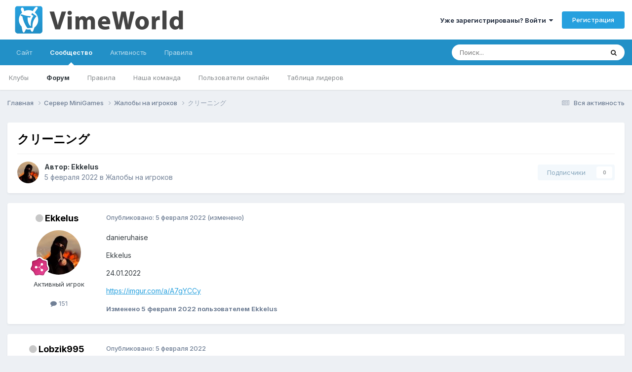

--- FILE ---
content_type: text/html;charset=UTF-8
request_url: https://forum.vimeworld.com/topic/980869-%E3%82%AF%E3%83%AA%E3%83%BC%E3%83%8B%E3%83%B3%E3%82%B0/
body_size: 13998
content:
<!DOCTYPE html><html lang="ru-RU" dir="ltr"><head>
		<meta charset="utf-8"/>
        
		<title>クリーニング - Жалобы на игроков - VimeWorld - Форум</title>
		
			<!-- Google tag (gtag.js) -->
<script async="" src="https://www.googletagmanager.com/gtag/js?id=G-BD7LRX2NR1"></script>
<script>
  window.dataLayer = window.dataLayer || [];
  function gtag(){dataLayer.push(arguments);}
  gtag('js', new Date());

  gtag('config', 'G-BD7LRX2NR1');
</script>
		
		
		
		

	<meta name="viewport" content="width=device-width, initial-scale=1"/>


	
	


	<meta name="twitter:card" content="summary"/>




	
		
			
				<meta property="og:title" content="クリーニング"/>
			
		
	

	
		
			
				<meta property="og:type" content="website"/>
			
		
	

	
		
			
				<meta property="og:url" content="https://forum.vimeworld.com/topic/980869-%E3%82%AF%E3%83%AA%E3%83%BC%E3%83%8B%E3%83%B3%E3%82%B0/"/>
			
		
	

	
		
			
				<meta name="description" content="danieruhaise Ekkelus 24.01.2022 https://imgur.com/a/A7gYCCy"/>
			
		
	

	
		
			
				<meta property="og:description" content="danieruhaise Ekkelus 24.01.2022 https://imgur.com/a/A7gYCCy"/>
			
		
	

	
		
			
				<meta property="og:updated_time" content="2022-02-05T01:23:17Z"/>
			
		
	

	
		
			
				<meta property="og:site_name" content="VimeWorld - Форум"/>
			
		
	

	
		
			
				<meta property="og:locale" content="ru_RU"/>
			
		
	


	
		<link rel="canonical" href="https://forum.vimeworld.com/topic/980869-%E3%82%AF%E3%83%AA%E3%83%BC%E3%83%8B%E3%83%B3%E3%82%B0/"/>
	





<link rel="manifest" href="https://forum.vimeworld.com/manifest.webmanifest/"/>
<meta name="msapplication-config" content="https://forum.vimeworld.com/browserconfig.xml/"/>
<meta name="msapplication-starturl" content="/"/>
<meta name="application-name" content="VimeWorld - Форум"/>
<meta name="apple-mobile-web-app-title" content="VimeWorld - Форум"/>

	<meta name="theme-color" content="#ffffff"/>






	

	
		
			<link rel="icon" sizes="36x36" href="https://forum.vimeworld.com/uploads/monthly_2021_03/android-chrome-36x36.png?v=1710692296"/>
		
	

	
		
			<link rel="icon" sizes="48x48" href="https://forum.vimeworld.com/uploads/monthly_2021_03/android-chrome-48x48.png?v=1710692296"/>
		
	

	
		
			<link rel="icon" sizes="72x72" href="https://forum.vimeworld.com/uploads/monthly_2021_03/android-chrome-72x72.png?v=1710692296"/>
		
	

	
		
			<link rel="icon" sizes="96x96" href="https://forum.vimeworld.com/uploads/monthly_2021_03/android-chrome-96x96.png?v=1710692296"/>
		
	

	
		
			<link rel="icon" sizes="144x144" href="https://forum.vimeworld.com/uploads/monthly_2021_03/android-chrome-144x144.png?v=1710692296"/>
		
	

	
		
			<link rel="icon" sizes="192x192" href="https://forum.vimeworld.com/uploads/monthly_2021_03/android-chrome-192x192.png?v=1710692296"/>
		
	

	
		
			<link rel="icon" sizes="256x256" href="https://forum.vimeworld.com/uploads/monthly_2021_03/android-chrome-256x256.png?v=1710692296"/>
		
	

	
		
			<link rel="icon" sizes="384x384" href="https://forum.vimeworld.com/uploads/monthly_2021_03/android-chrome-384x384.png?v=1710692296"/>
		
	

	
		
			<link rel="icon" sizes="512x512" href="https://forum.vimeworld.com/uploads/monthly_2021_03/android-chrome-512x512.png?v=1710692296"/>
		
	

	
		
			<meta name="msapplication-square70x70logo" content="https://forum.vimeworld.com/uploads/monthly_2021_03/msapplication-square70x70logo.png?v=1710692296"/>
		
	

	
		
			<meta name="msapplication-TileImage" content="https://forum.vimeworld.com/uploads/monthly_2021_03/msapplication-TileImage.png?v=1710692296"/>
		
	

	
		
			<meta name="msapplication-square150x150logo" content="https://forum.vimeworld.com/uploads/monthly_2021_03/msapplication-square150x150logo.png?v=1710692296"/>
		
	

	
		
			<meta name="msapplication-wide310x150logo" content="https://forum.vimeworld.com/uploads/monthly_2021_03/msapplication-wide310x150logo.png?v=1710692296"/>
		
	

	
		
			<meta name="msapplication-square310x310logo" content="https://forum.vimeworld.com/uploads/monthly_2021_03/msapplication-square310x310logo.png?v=1710692296"/>
		
	

	
		
			
				<link rel="apple-touch-icon" href="https://forum.vimeworld.com/uploads/monthly_2021_03/apple-touch-icon-57x57.png?v=1710692296"/>
			
		
	

	
		
			
				<link rel="apple-touch-icon" sizes="60x60" href="https://forum.vimeworld.com/uploads/monthly_2021_03/apple-touch-icon-60x60.png?v=1710692296"/>
			
		
	

	
		
			
				<link rel="apple-touch-icon" sizes="72x72" href="https://forum.vimeworld.com/uploads/monthly_2021_03/apple-touch-icon-72x72.png?v=1710692296"/>
			
		
	

	
		
			
				<link rel="apple-touch-icon" sizes="76x76" href="https://forum.vimeworld.com/uploads/monthly_2021_03/apple-touch-icon-76x76.png?v=1710692296"/>
			
		
	

	
		
			
				<link rel="apple-touch-icon" sizes="114x114" href="https://forum.vimeworld.com/uploads/monthly_2021_03/apple-touch-icon-114x114.png?v=1710692296"/>
			
		
	

	
		
			
				<link rel="apple-touch-icon" sizes="120x120" href="https://forum.vimeworld.com/uploads/monthly_2021_03/apple-touch-icon-120x120.png?v=1710692296"/>
			
		
	

	
		
			
				<link rel="apple-touch-icon" sizes="144x144" href="https://forum.vimeworld.com/uploads/monthly_2021_03/apple-touch-icon-144x144.png?v=1710692296"/>
			
		
	

	
		
			
				<link rel="apple-touch-icon" sizes="152x152" href="https://forum.vimeworld.com/uploads/monthly_2021_03/apple-touch-icon-152x152.png?v=1710692296"/>
			
		
	

	
		
			
				<link rel="apple-touch-icon" sizes="180x180" href="https://forum.vimeworld.com/uploads/monthly_2021_03/apple-touch-icon-180x180.png?v=1710692296"/>
			
		
	





<link rel="preload" href="//forum.vimeworld.com/applications/core/interface/font/fontawesome-webfont.woff2?v=4.7.0" as="font" crossorigin="anonymous"/>
		


	<link rel="preconnect" href="https://fonts.googleapis.com"/>
	<link rel="preconnect" href="https://fonts.gstatic.com" crossorigin=""/>
	
		<link href="https://fonts.googleapis.com/css2?family=Inter:wght@300;400;500;600;700&amp;display=swap" rel="stylesheet"/>
	



	<link rel="stylesheet" href="https://forum.vimeworld.com/uploads/css_built_2/341e4a57816af3ba440d891ca87450ff_framework.css?v=57fe406b9e1760165131" media="all"/>

	<link rel="stylesheet" href="https://forum.vimeworld.com/uploads/css_built_2/05e81b71abe4f22d6eb8d1a929494829_responsive.css?v=57fe406b9e1760165131" media="all"/>

	<link rel="stylesheet" href="https://forum.vimeworld.com/uploads/css_built_2/20446cf2d164adcc029377cb04d43d17_flags.css?v=57fe406b9e1760165131" media="all"/>

	<link rel="stylesheet" href="https://forum.vimeworld.com/uploads/css_built_2/90eb5adf50a8c640f633d47fd7eb1778_core.css?v=57fe406b9e1760165131" media="all"/>

	<link rel="stylesheet" href="https://forum.vimeworld.com/uploads/css_built_2/5a0da001ccc2200dc5625c3f3934497d_core_responsive.css?v=57fe406b9e1760165131" media="all"/>

	<link rel="stylesheet" href="https://forum.vimeworld.com/uploads/css_built_2/62e269ced0fdab7e30e026f1d30ae516_forums.css?v=57fe406b9e1760165131" media="all"/>

	<link rel="stylesheet" href="https://forum.vimeworld.com/uploads/css_built_2/76e62c573090645fb99a15a363d8620e_forums_responsive.css?v=57fe406b9e1760165131" media="all"/>

	<link rel="stylesheet" href="https://forum.vimeworld.com/uploads/css_built_2/ebdea0c6a7dab6d37900b9190d3ac77b_topics.css?v=57fe406b9e1760165131" media="all"/>





<link rel="stylesheet" href="https://forum.vimeworld.com/uploads/css_built_2/258adbb6e4f3e83cd3b355f84e3fa002_custom.css?v=57fe406b9e1760165131" media="all"/>




		

	
	<script type="text/javascript">
		var ipsDebug = false;		
	
		var CKEDITOR_BASEPATH = '//forum.vimeworld.com/applications/core/interface/ckeditor/ckeditor/';
	
		var ipsSettings = {
			
			
			cookie_path: "/",
			
			cookie_prefix: "ips4_",
			
			
			cookie_ssl: true,
			
            essential_cookies: ["oauth_authorize","member_id","login_key","clearAutosave","lastSearch","device_key","IPSSessionFront","loggedIn","noCache","hasJS","cookie_consent","cookie_consent_optional","language","forumpass_*"],
			upload_imgURL: "",
			message_imgURL: "",
			notification_imgURL: "",
			baseURL: "//forum.vimeworld.com/",
			jsURL: "//forum.vimeworld.com/applications/core/interface/js/js.php",
			csrfKey: "e4620ff921ca29f29c8600acff735701",
			antiCache: "57fe406b9e1760165131",
			jsAntiCache: "57fe406b9e1752876940",
			disableNotificationSounds: true,
			useCompiledFiles: true,
			links_external: true,
			memberID: 0,
			lazyLoadEnabled: true,
			blankImg: "//forum.vimeworld.com/applications/core/interface/js/spacer.png",
			googleAnalyticsEnabled: true,
			matomoEnabled: false,
			viewProfiles: true,
			mapProvider: 'none',
			mapApiKey: '',
			pushPublicKey: "BNBj1fowCIm_Q6-qFGjDYJDEWoZqa7pn27hvyRjx8iEzaAR06oKTnm252uatLpmjPjoHZpF4_36lBEEXLaHh51M",
			relativeDates: true
		};
		
		
		
		
			ipsSettings['maxImageDimensions'] = {
				width: 1920,
				height: 1080
			};
		
		
	</script>





<script type="text/javascript" src="https://forum.vimeworld.com/uploads/javascript_global/root_library.js?v=57fe406b9e1752876940" data-ips=""></script>


<script type="text/javascript" src="https://forum.vimeworld.com/uploads/javascript_global/root_js_lang_3.js?v=57fe406b9e1752876940" data-ips=""></script>


<script type="text/javascript" src="https://forum.vimeworld.com/uploads/javascript_global/root_framework.js?v=57fe406b9e1752876940" data-ips=""></script>


<script type="text/javascript" src="https://forum.vimeworld.com/uploads/javascript_core/global_global_core.js?v=57fe406b9e1752876940" data-ips=""></script>


<script type="text/javascript" src="https://forum.vimeworld.com/uploads/javascript_global/root_front.js?v=57fe406b9e1752876940" data-ips=""></script>


<script type="text/javascript" src="https://forum.vimeworld.com/uploads/javascript_core/front_front_core.js?v=57fe406b9e1752876940" data-ips=""></script>


<script type="text/javascript" src="https://forum.vimeworld.com/uploads/javascript_forums/front_front_topic.js?v=57fe406b9e1752876940" data-ips=""></script>


<script type="text/javascript" src="https://forum.vimeworld.com/uploads/javascript_global/root_map.js?v=57fe406b9e1752876940" data-ips=""></script>



	<script type="text/javascript">
		
			ips.setSetting( 'date_format', jQuery.parseJSON('"dd.mm.yy"') );
		
			ips.setSetting( 'date_first_day', jQuery.parseJSON('0') );
		
			ips.setSetting( 'ipb_url_filter_option', jQuery.parseJSON('"none"') );
		
			ips.setSetting( 'url_filter_any_action', jQuery.parseJSON('"allow"') );
		
			ips.setSetting( 'bypass_profanity', jQuery.parseJSON('0') );
		
			ips.setSetting( 'emoji_style', jQuery.parseJSON('"twemoji"') );
		
			ips.setSetting( 'emoji_shortcodes', jQuery.parseJSON('true') );
		
			ips.setSetting( 'emoji_ascii', jQuery.parseJSON('false') );
		
			ips.setSetting( 'emoji_cache', jQuery.parseJSON('1680705032') );
		
			ips.setSetting( 'image_jpg_quality', jQuery.parseJSON('90') );
		
			ips.setSetting( 'cloud2', jQuery.parseJSON('false') );
		
			ips.setSetting( 'isAnonymous', jQuery.parseJSON('false') );
		
		
        
    </script>



<script type="application/ld+json">
{
    "name": "\u30af\u30ea\u30fc\u30cb\u30f3\u30b0",
    "headline": "\u30af\u30ea\u30fc\u30cb\u30f3\u30b0",
    "text": "danieruhaise\n \n\n\n\tEkkelus\n \n\n\n\t24.01.2022\n \n\n\n\thttps://imgur.com/a/A7gYCCy\n \n",
    "dateCreated": "2022-02-05T00:26:41+0000",
    "datePublished": "2022-02-05T00:26:41+0000",
    "dateModified": "2022-02-05T01:23:17+0000",
    "image": "https://forum.vimeworld.com/uploads/profile/photo-thumb-175268.jpg",
    "author": {
        "@type": "Person",
        "name": "Ekkelus",
        "image": "https://forum.vimeworld.com/uploads/profile/photo-thumb-175268.jpg",
        "url": "https://forum.vimeworld.com/profile/175268-ekkelus/"
    },
    "interactionStatistic": [
        {
            "@type": "InteractionCounter",
            "interactionType": "http://schema.org/ViewAction",
            "userInteractionCount": 82
        },
        {
            "@type": "InteractionCounter",
            "interactionType": "http://schema.org/CommentAction",
            "userInteractionCount": 1
        },
        {
            "@type": "InteractionCounter",
            "interactionType": "http://schema.org/FollowAction",
            "userInteractionCount": 0
        }
    ],
    "@context": "http://schema.org",
    "@type": "DiscussionForumPosting",
    "@id": "https://forum.vimeworld.com/topic/980869-%E3%82%AF%E3%83%AA%E3%83%BC%E3%83%8B%E3%83%B3%E3%82%B0/",
    "isPartOf": {
        "@id": "https://forum.vimeworld.com/#website"
    },
    "publisher": {
        "@id": "https://forum.vimeworld.com/#organization",
        "member": {
            "@type": "Person",
            "name": "Ekkelus",
            "image": "https://forum.vimeworld.com/uploads/profile/photo-thumb-175268.jpg",
            "url": "https://forum.vimeworld.com/profile/175268-ekkelus/"
        }
    },
    "url": "https://forum.vimeworld.com/topic/980869-%E3%82%AF%E3%83%AA%E3%83%BC%E3%83%8B%E3%83%B3%E3%82%B0/",
    "discussionUrl": "https://forum.vimeworld.com/topic/980869-%E3%82%AF%E3%83%AA%E3%83%BC%E3%83%8B%E3%83%B3%E3%82%B0/",
    "mainEntityOfPage": {
        "@type": "WebPage",
        "@id": "https://forum.vimeworld.com/topic/980869-%E3%82%AF%E3%83%AA%E3%83%BC%E3%83%8B%E3%83%B3%E3%82%B0/"
    },
    "pageStart": 1,
    "pageEnd": 1,
    "comment": [
        {
            "@type": "Comment",
            "@id": "https://forum.vimeworld.com/topic/980869-%E3%82%AF%E3%83%AA%E3%83%BC%E3%83%8B%E3%83%B3%E3%82%B0/#comment-5370044",
            "url": "https://forum.vimeworld.com/topic/980869-%E3%82%AF%E3%83%AA%E3%83%BC%E3%83%8B%E3%83%B3%E3%82%B0/#comment-5370044",
            "author": {
                "@type": "Person",
                "name": "Lobzik995",
                "image": "https://forum.vimeworld.com/uploads/monthly_2022_01/4yI39eKYRKk.thumb.jpg.ec84b8ff8bd9851913c1c5b93a14f6fe.jpg",
                "url": "https://forum.vimeworld.com/profile/211609-lobzik995/"
            },
            "dateCreated": "2022-02-05T01:23:17+0000",
            "text": "\u041c\u0435\u0440\u044b \u043f\u0440\u0438\u043d\u044f\u0442\u044b.\n \n",
            "upvoteCount": 0
        }
    ]
}	
</script>

<script type="application/ld+json">
{
    "@context": "http://www.schema.org",
    "publisher": "https://forum.vimeworld.com/#organization",
    "@type": "WebSite",
    "@id": "https://forum.vimeworld.com/#website",
    "mainEntityOfPage": "https://forum.vimeworld.com/",
    "name": "VimeWorld - \u0424\u043e\u0440\u0443\u043c",
    "url": "https://forum.vimeworld.com/",
    "potentialAction": {
        "type": "SearchAction",
        "query-input": "required name=query",
        "target": "https://forum.vimeworld.com/search/?q={query}"
    },
    "inLanguage": [
        {
            "@type": "Language",
            "name": "English (USA)",
            "alternateName": "en-US"
        },
        {
            "@type": "Language",
            "name": "\u0420\u0443\u0441\u0441\u043a\u0438\u0439 (RU)",
            "alternateName": "ru-RU"
        }
    ]
}	
</script>

<script type="application/ld+json">
{
    "@context": "http://www.schema.org",
    "@type": "Organization",
    "@id": "https://vimeworld.com#organization",
    "mainEntityOfPage": "https://vimeworld.com",
    "name": "VimeWorld",
    "url": "https://vimeworld.com",
    "logo": {
        "@type": "ImageObject",
        "@id": "https://forum.vimeworld.com/#logo",
        "url": "https://forum.vimeworld.com/uploads/monthly_2021_03/forum-logo.png.2f45b2c5c2df8697a3e214772e3f959d.png"
    },
    "sameAs": [
        "https://vk.com/vimeworld",
        "https://www.youtube.com/channel/UCnawryorwsgNfinmy2T8O2Q",
        "https://github.com/VimeWorld"
    ]
}	
</script>

<script type="application/ld+json">
{
    "@context": "http://schema.org",
    "@type": "BreadcrumbList",
    "itemListElement": [
        {
            "@type": "ListItem",
            "position": 1,
            "item": {
                "name": "Сервер MiniGames",
                "@id": "https://forum.vimeworld.com/forum/39-%D1%81%D0%B5%D1%80%D0%B2%D0%B5%D1%80-minigames/"
            }
        },
        {
            "@type": "ListItem",
            "position": 2,
            "item": {
                "name": "Жалобы на игроков",
                "@id": "https://forum.vimeworld.com/forum/41-%D0%B6%D0%B0%D0%BB%D0%BE%D0%B1%D1%8B-%D0%BD%D0%B0-%D0%B8%D0%B3%D1%80%D0%BE%D0%BA%D0%BE%D0%B2/"
            }
        },
        {
            "@type": "ListItem",
            "position": 3,
            "item": {
                "name": "\u30af\u30ea\u30fc\u30cb\u30f3\u30b0"
            }
        }
    ]
}	
</script>

<script type="application/ld+json">
{
    "@context": "http://schema.org",
    "@type": "ContactPage",
    "url": "https://forum.vimeworld.com/contact/"
}	
</script>



<script type="text/javascript">
    (() => {
        let gqlKeys = [];
        for (let [k, v] of Object.entries(gqlKeys)) {
            ips.setGraphQlData(k, v);
        }
    })();
</script>
		

	
	<link rel="shortcut icon" href="https://forum.vimeworld.com/uploads/monthly_2021_03/favicon.png" type="image/png"/>

	</head>
	<body class="ipsApp ipsApp_front ipsJS_none ipsClearfix" data-controller="core.front.core.app" data-message="" data-pageapp="forums" data-pagelocation="front" data-pagemodule="forums" data-pagecontroller="topic" data-pageid="980869">
		
        

        

		<a href="#ipsLayout_mainArea" class="ipsHide" title="Перейти к основной публикации" accesskey="m">Перейти к публикации</a>
		





		<div id="ipsLayout_header" class="ipsClearfix">
			<header>
				<div class="ipsLayout_container">
					


<a href="https://forum.vimeworld.com/" id="elLogo" accesskey="1"><img src="https://forum.vimeworld.com/uploads/monthly_2021_03/forum-logo.png.2f45b2c5c2df8697a3e214772e3f959d.png" alt="VimeWorld - Форум"/></a>

					
						

	<ul id="elUserNav" class="ipsList_inline cSignedOut ipsResponsive_showDesktop">
		
        
		
        
        
            
            <li id="elSignInLink">
                <a href="https://forum.vimeworld.com/login/" data-ipsmenu-closeonclick="false" data-ipsmenu="" id="elUserSignIn">
                    Уже зарегистрированы? Войти  <i class="fa fa-caret-down"></i>
                </a>
                
<div id="elUserSignIn_menu" class="ipsMenu ipsMenu_auto ipsHide">
	<form accept-charset="utf-8" method="post" action="https://forum.vimeworld.com/login/">
		<input type="hidden" name="csrfKey" value="e4620ff921ca29f29c8600acff735701"/>
		<input type="hidden" name="ref" value="aHR0cHM6Ly9mb3J1bS52aW1ld29ybGQuY29tL3RvcGljLzk4MDg2OS0lRTMlODIlQUYlRTMlODMlQUElRTMlODMlQkMlRTMlODMlOEIlRTMlODMlQjMlRTMlODIlQjAv"/>
		<div data-role="loginForm">
			
			
			
				
<div class="ipsPad ipsForm ipsForm_vertical">
	<h4 class="ipsType_sectionHead">Войти</h4>
	<br/><br/>
	<ul class="ipsList_reset">
		<li class="ipsFieldRow ipsFieldRow_noLabel ipsFieldRow_fullWidth">
			
			
				<input type="text" placeholder="Имя пользователя или email-адрес" name="auth" autocomplete="email"/>
			
		</li>
		<li class="ipsFieldRow ipsFieldRow_noLabel ipsFieldRow_fullWidth">
			<input type="password" placeholder="Пароль" name="password" autocomplete="current-password"/>
		</li>
		<li class="ipsFieldRow ipsFieldRow_checkbox ipsClearfix">
			<span class="ipsCustomInput">
				<input type="checkbox" name="remember_me" id="remember_me_checkbox" value="1" checked="" aria-checked="true"/>
				<span></span>
			</span>
			<div class="ipsFieldRow_content">
				<label class="ipsFieldRow_label" for="remember_me_checkbox">Запомнить меня</label>
				<span class="ipsFieldRow_desc">Не рекомендуется на общедоступных компьютерах</span>
			</div>
		</li>
		<li class="ipsFieldRow ipsFieldRow_fullWidth">
			<button type="submit" name="_processLogin" value="usernamepassword" class="ipsButton ipsButton_primary ipsButton_small" id="elSignIn_submit">Войти</button>
			
				<p class="ipsType_right ipsType_small">
					
						<a href="https://forum.vimeworld.com/lostpassword/" data-ipsdialog="" data-ipsdialog-title="Забыли пароль?">
					
					Забыли пароль?</a>
				</p>
			
		</li>
	</ul>
</div>
			
		</div>
	</form>
</div>
            </li>
            
        
		
			<li>
				
					<a href="https://forum.vimeworld.com/register/" data-ipsdialog="" data-ipsdialog-size="narrow" data-ipsdialog-title="Регистрация" id="elRegisterButton" class="ipsButton ipsButton_normal ipsButton_primary">Регистрация</a>
				
			</li>
		
	</ul>

						
<ul class="ipsMobileHamburger ipsList_reset ipsResponsive_hideDesktop">
	<li data-ipsdrawer="" data-ipsdrawer-drawerelem="#elMobileDrawer">
		<a href="#">
			
			
				
			
			
			
			<i class="fa fa-navicon"></i>
		</a>
	</li>
</ul>
					
				</div>
			</header>
			

	<nav data-controller="core.front.core.navBar" class=" ipsResponsive_showDesktop">
		<div class="ipsNavBar_primary ipsLayout_container ">
			<ul data-role="primaryNavBar" class="ipsClearfix">
				


	
		
		
		<li id="elNavSecondary_16" data-role="navBarItem" data-navapp="core" data-navext="CustomItem">
			
			
				<a href="https://vimeworld.com" data-navitem-id="16">
					Сайт<span class="ipsNavBar_active__identifier"></span>
				</a>
			
			
		</li>
	
	

	
		
		
			
		
		<li class="ipsNavBar_active" data-active="" id="elNavSecondary_1" data-role="navBarItem" data-navapp="core" data-navext="CustomItem">
			
			
				<a href="https://forum.vimeworld.com" data-navitem-id="1" data-navdefault="">
					Сообщество<span class="ipsNavBar_active__identifier"></span>
				</a>
			
			
				<ul class="ipsNavBar_secondary " data-role="secondaryNavBar">
					


	
		
		
		<li id="elNavSecondary_3" data-role="navBarItem" data-navapp="core" data-navext="Clubs">
			
			
				<a href="https://forum.vimeworld.com/clubs/" data-navitem-id="3">
					Клубы<span class="ipsNavBar_active__identifier"></span>
				</a>
			
			
		</li>
	
	

	
		
		
			
		
		<li class="ipsNavBar_active" data-active="" id="elNavSecondary_10" data-role="navBarItem" data-navapp="forums" data-navext="Forums">
			
			
				<a href="https://forum.vimeworld.com" data-navitem-id="10" data-navdefault="">
					Форум<span class="ipsNavBar_active__identifier"></span>
				</a>
			
			
		</li>
	
	

	
		
		
		<li id="elNavSecondary_11" data-role="navBarItem" data-navapp="core" data-navext="Guidelines">
			
			
				<a href="https://vime.one/rules" data-navitem-id="11">
					Правила<span class="ipsNavBar_active__identifier"></span>
				</a>
			
			
		</li>
	
	

	
		
		
		<li id="elNavSecondary_12" data-role="navBarItem" data-navapp="core" data-navext="StaffDirectory">
			
			
				<a href="https://forum.vimeworld.com/staff/" data-navitem-id="12">
					Наша команда<span class="ipsNavBar_active__identifier"></span>
				</a>
			
			
		</li>
	
	

	
		
		
		<li id="elNavSecondary_13" data-role="navBarItem" data-navapp="core" data-navext="OnlineUsers">
			
			
				<a href="https://forum.vimeworld.com/online/" data-navitem-id="13">
					Пользователи онлайн<span class="ipsNavBar_active__identifier"></span>
				</a>
			
			
		</li>
	
	

	
		
		
		<li id="elNavSecondary_14" data-role="navBarItem" data-navapp="core" data-navext="Leaderboard">
			
			
				<a href="https://forum.vimeworld.com/leaderboard/" data-navitem-id="14">
					Таблица лидеров<span class="ipsNavBar_active__identifier"></span>
				</a>
			
			
		</li>
	
	

					<li class="ipsHide" id="elNavigationMore_1" data-role="navMore">
						<a href="#" data-ipsmenu="" data-ipsmenu-appendto="#elNavigationMore_1" id="elNavigationMore_1_dropdown">Больше <i class="fa fa-caret-down"></i></a>
						<ul class="ipsHide ipsMenu ipsMenu_auto" id="elNavigationMore_1_dropdown_menu" data-role="moreDropdown"></ul>
					</li>
				</ul>
			
		</li>
	
	

	
		
		
		<li id="elNavSecondary_2" data-role="navBarItem" data-navapp="core" data-navext="CustomItem">
			
			
				<a href="https://forum.vimeworld.com/discover/" data-navitem-id="2">
					Активность<span class="ipsNavBar_active__identifier"></span>
				</a>
			
			
				<ul class="ipsNavBar_secondary ipsHide" data-role="secondaryNavBar">
					


	
		
		
		<li id="elNavSecondary_4" data-role="navBarItem" data-navapp="core" data-navext="AllActivity">
			
			
				<a href="https://forum.vimeworld.com/discover/" data-navitem-id="4">
					Вся активность<span class="ipsNavBar_active__identifier"></span>
				</a>
			
			
		</li>
	
	

	
	

	
	

	
	

	
		
		
		<li id="elNavSecondary_8" data-role="navBarItem" data-navapp="core" data-navext="Search">
			
			
				<a href="https://forum.vimeworld.com/search/" data-navitem-id="8">
					Поиск<span class="ipsNavBar_active__identifier"></span>
				</a>
			
			
		</li>
	
	

	
	

					<li class="ipsHide" id="elNavigationMore_2" data-role="navMore">
						<a href="#" data-ipsmenu="" data-ipsmenu-appendto="#elNavigationMore_2" id="elNavigationMore_2_dropdown">Больше <i class="fa fa-caret-down"></i></a>
						<ul class="ipsHide ipsMenu ipsMenu_auto" id="elNavigationMore_2_dropdown_menu" data-role="moreDropdown"></ul>
					</li>
				</ul>
			
		</li>
	
	

	
		
		
		<li id="elNavSecondary_17" data-role="navBarItem" data-navapp="core" data-navext="CustomItem">
			
			
				<a href="https://vime.one/rules" data-navitem-id="17">
					Правила<span class="ipsNavBar_active__identifier"></span>
				</a>
			
			
		</li>
	
	

				<li class="ipsHide" id="elNavigationMore" data-role="navMore">
					<a href="#" data-ipsmenu="" data-ipsmenu-appendto="#elNavigationMore" id="elNavigationMore_dropdown">Больше</a>
					<ul class="ipsNavBar_secondary ipsHide" data-role="secondaryNavBar">
						<li class="ipsHide" id="elNavigationMore_more" data-role="navMore">
							<a href="#" data-ipsmenu="" data-ipsmenu-appendto="#elNavigationMore_more" id="elNavigationMore_more_dropdown">Больше <i class="fa fa-caret-down"></i></a>
							<ul class="ipsHide ipsMenu ipsMenu_auto" id="elNavigationMore_more_dropdown_menu" data-role="moreDropdown"></ul>
						</li>
					</ul>
				</li>
			</ul>
			

	<div id="elSearchWrapper">
		<div id="elSearch" data-controller="core.front.core.quickSearch">
			<form accept-charset="utf-8" action="//forum.vimeworld.com/search/?do=quicksearch" method="post">
                <input type="search" id="elSearchField" placeholder="Поиск..." name="q" autocomplete="off" aria-label="Поиск"/>
                <details class="cSearchFilter">
                    <summary class="cSearchFilter__text"></summary>
                    <ul class="cSearchFilter__menu">
                        
                        <li><label><input type="radio" name="type" value="all"/><span class="cSearchFilter__menuText">Везде</span></label></li>
                        
                            
                                <li><label><input type="radio" name="type" value="contextual_{&#34;type&#34;:&#34;forums_topic&#34;,&#34;nodes&#34;:41}" checked=""/><span class="cSearchFilter__menuText">В этом разделе</span></label></li>
                            
                                <li><label><input type="radio" name="type" value="contextual_{&#34;type&#34;:&#34;forums_topic&#34;,&#34;item&#34;:980869}" checked=""/><span class="cSearchFilter__menuText">В этой теме</span></label></li>
                            
                        
                        
                            <li><label><input type="radio" name="type" value="core_statuses_status"/><span class="cSearchFilter__menuText">Статусы</span></label></li>
                        
                            <li><label><input type="radio" name="type" value="forums_topic"/><span class="cSearchFilter__menuText">Темы</span></label></li>
                        
                            <li><label><input type="radio" name="type" value="core_members"/><span class="cSearchFilter__menuText">Пользователи</span></label></li>
                        
                    </ul>
                </details>
				<button class="cSearchSubmit" type="submit" aria-label="Поиск"><i class="fa fa-search"></i></button>
			</form>
		</div>
	</div>

		</div>
	</nav>

			
<ul id="elMobileNav" class="ipsResponsive_hideDesktop" data-controller="core.front.core.mobileNav">
	
		
			
			
				
				
			
				
					<li id="elMobileBreadcrumb">
						<a href="https://forum.vimeworld.com/forum/41-%D0%B6%D0%B0%D0%BB%D0%BE%D0%B1%D1%8B-%D0%BD%D0%B0-%D0%B8%D0%B3%D1%80%D0%BE%D0%BA%D0%BE%D0%B2/">
							<span>Жалобы на игроков</span>
						</a>
					</li>
				
				
			
				
				
			
		
	
	
	
	<li>
		<a data-action="defaultStream" href="https://forum.vimeworld.com/discover/"><i class="fa fa-newspaper-o" aria-hidden="true"></i></a>
	</li>

	

	
		<li class="ipsJS_show">
			<a href="https://forum.vimeworld.com/search/"><i class="fa fa-search"></i></a>
		</li>
	
</ul>
		</div>
		<main id="ipsLayout_body" class="ipsLayout_container">
			<div id="ipsLayout_contentArea">
				<div id="ipsLayout_contentWrapper">
					
<nav class="ipsBreadcrumb ipsBreadcrumb_top ipsFaded_withHover">
	

	<ul class="ipsList_inline ipsPos_right">
		
		<li>
			<a data-action="defaultStream" class="ipsType_light " href="https://forum.vimeworld.com/discover/"><i class="fa fa-newspaper-o" aria-hidden="true"></i> <span>Вся активность</span></a>
		</li>
		
	</ul>

	<ul data-role="breadcrumbList">
		<li>
			<a title="Главная" href="https://forum.vimeworld.com/">
				<span>Главная <i class="fa fa-angle-right"></i></span>
			</a>
		</li>
		
		
			<li>
				
					<a href="https://forum.vimeworld.com/forum/39-%D1%81%D0%B5%D1%80%D0%B2%D0%B5%D1%80-minigames/">
						<span>Сервер MiniGames <i class="fa fa-angle-right" aria-hidden="true"></i></span>
					</a>
				
			</li>
		
			<li>
				
					<a href="https://forum.vimeworld.com/forum/41-%D0%B6%D0%B0%D0%BB%D0%BE%D0%B1%D1%8B-%D0%BD%D0%B0-%D0%B8%D0%B3%D1%80%D0%BE%D0%BA%D0%BE%D0%B2/">
						<span>Жалобы на игроков <i class="fa fa-angle-right" aria-hidden="true"></i></span>
					</a>
				
			</li>
		
			<li>
				
					クリーニング
				
			</li>
		
	</ul>
</nav>
					
					<div id="ipsLayout_mainArea">
						
						
						
						

	




						



<div class="ipsPageHeader ipsResponsive_pull ipsBox ipsPadding sm:ipsPadding:half ipsMargin_bottom">
		
	
	<div class="ipsFlex ipsFlex-ai:center ipsFlex-fw:wrap ipsGap:4">
		<div class="ipsFlex-flex:11">
			<h1 class="ipsType_pageTitle ipsContained_container">
				

				
				
					<span class="ipsType_break ipsContained">
						<span>クリーニング</span>
					</span>
				
			</h1>
			
			
		</div>
		
	</div>
	<hr class="ipsHr"/>
	<div class="ipsPageHeader__meta ipsFlex ipsFlex-jc:between ipsFlex-ai:center ipsFlex-fw:wrap ipsGap:3">
		<div class="ipsFlex-flex:11">
			<div class="ipsPhotoPanel ipsPhotoPanel_mini ipsPhotoPanel_notPhone ipsClearfix">
				


	<a href="https://forum.vimeworld.com/profile/175268-ekkelus/" rel="nofollow" data-ipshover="" data-ipshover-width="370" data-ipshover-target="https://forum.vimeworld.com/profile/175268-ekkelus/?do=hovercard" class="ipsUserPhoto ipsUserPhoto_mini" title="Перейти в профиль Ekkelus">
		<img src="https://forum.vimeworld.com/uploads/profile/photo-thumb-175268.jpg" alt="Ekkelus" loading="lazy"/>
	</a>

				<div>
					<p class="ipsType_reset ipsType_blendLinks">
						<span class="ipsType_normal">
						
							<strong>Автор: 


<a href="https://forum.vimeworld.com/profile/175268-ekkelus/" rel="nofollow" data-ipshover="" data-ipshover-width="370" data-ipshover-target="https://forum.vimeworld.com/profile/175268-ekkelus/?do=hovercard&amp;referrer=https%253A%252F%252Fforum.vimeworld.com%252Ftopic%252F980869-%2525E3%252582%2525AF%2525E3%252583%2525AA%2525E3%252583%2525BC%2525E3%252583%25258B%2525E3%252583%2525B3%2525E3%252582%2525B0%252F" title="Перейти в профиль Ekkelus" class="ipsType_break">Ekkelus</a></strong><br/>
							<span class="ipsType_light"><time datetime="2022-02-05T00:26:41Z" title="05.02.2022 00:26" data-short="3 г">5 февраля 2022</time> в <a href="https://forum.vimeworld.com/forum/41-%D0%B6%D0%B0%D0%BB%D0%BE%D0%B1%D1%8B-%D0%BD%D0%B0-%D0%B8%D0%B3%D1%80%D0%BE%D0%BA%D0%BE%D0%B2/">Жалобы на игроков</a></span>
						
						</span>
					</p>
				</div>
			</div>
		</div>
		
			<div class="ipsFlex-flex:01 ipsResponsive_hidePhone">
				<div class="ipsShareLinks">
					
						


					
					
                    

					



					

<div data-followapp="forums" data-followarea="topic" data-followid="980869" data-controller="core.front.core.followButton">
	

	<a href="https://forum.vimeworld.com/login/" rel="nofollow" class="ipsFollow ipsPos_middle ipsButton ipsButton_light ipsButton_verySmall ipsButton_disabled" data-role="followButton" data-ipstooltip="" title="Войдите, чтобы подписаться">
		<span>Подписчики</span>
		<span class="ipsCommentCount">0</span>
	</a>

</div>
				</div>
			</div>
					
	</div>
	
	
</div>








<div class="ipsClearfix">
	<ul class="ipsToolList ipsToolList_horizontal ipsClearfix ipsSpacer_both ipsResponsive_hidePhone">
		
		
		
	</ul>
</div>

<div id="comments" data-controller="core.front.core.commentFeed,forums.front.topic.view, core.front.core.ignoredComments" data-autopoll="" data-baseurl="https://forum.vimeworld.com/topic/980869-%E3%82%AF%E3%83%AA%E3%83%BC%E3%83%8B%E3%83%B3%E3%82%B0/" data-lastpage="" data-feedid="topic-980869" class="cTopic ipsClear ipsSpacer_top">
	
			
	

	

<div data-controller="core.front.core.recommendedComments" data-url="https://forum.vimeworld.com/topic/980869-%E3%82%AF%E3%83%AA%E3%83%BC%E3%83%8B%E3%83%B3%E3%82%B0/?recommended=comments" class="ipsRecommendedComments ipsHide">
	<div data-role="recommendedComments">
		<h2 class="ipsType_sectionHead ipsType_large ipsType_bold ipsMargin_bottom">Рекомендованные сообщения</h2>
		
	</div>
</div>
	
	<div id="elPostFeed" data-role="commentFeed" data-controller="core.front.core.moderation">
		<form action="https://forum.vimeworld.com/topic/980869-%E3%82%AF%E3%83%AA%E3%83%BC%E3%83%8B%E3%83%B3%E3%82%B0/?csrfKey=e4620ff921ca29f29c8600acff735701&amp;do=multimodComment" method="post" data-ipspageaction="" data-role="moderationTools">
			
			
				

					

					
					



<a id="findComment-5370011"></a>
<a id="comment-5370011"></a>
<article id="elComment_5370011" class="cPost ipsBox ipsResponsive_pull  ipsComment  ipsComment_parent ipsClearfix ipsClear ipsColumns ipsColumns_noSpacing ipsColumns_collapsePhone    ">
	

	

	<div class="cAuthorPane_mobile ipsResponsive_showPhone">
		<div class="cAuthorPane_photo">
			<div class="cAuthorPane_photoWrap">
				


	<a href="https://forum.vimeworld.com/profile/175268-ekkelus/" rel="nofollow" data-ipshover="" data-ipshover-width="370" data-ipshover-target="https://forum.vimeworld.com/profile/175268-ekkelus/?do=hovercard" class="ipsUserPhoto ipsUserPhoto_large" title="Перейти в профиль Ekkelus">
		<img src="https://forum.vimeworld.com/uploads/profile/photo-thumb-175268.jpg" alt="Ekkelus" loading="lazy"/>
	</a>

				
				
					<a href="https://forum.vimeworld.com/profile/175268-ekkelus/badges/" rel="nofollow">
						
<img src="https://forum.vimeworld.com/uploads/monthly_2021_06/7_Collaborator.svg" loading="lazy" alt="Крутила" class="cAuthorPane_badge cAuthorPane_badge--rank ipsOutline ipsOutline:2px" data-ipstooltip="" title="Звание: Крутила (7/14)"/>
					</a>
				
			</div>
		</div>
		<div class="cAuthorPane_content">
			<h3 class="ipsType_sectionHead cAuthorPane_author ipsType_break ipsType_blendLinks ipsFlex ipsFlex-ai:center">
				


<a href="https://forum.vimeworld.com/profile/175268-ekkelus/" rel="nofollow" data-ipshover="" data-ipshover-width="370" data-ipshover-target="https://forum.vimeworld.com/profile/175268-ekkelus/?do=hovercard&amp;referrer=https%253A%252F%252Fforum.vimeworld.com%252Ftopic%252F980869-%2525E3%252582%2525AF%2525E3%252583%2525AA%2525E3%252583%2525BC%2525E3%252583%25258B%2525E3%252583%2525B3%2525E3%252582%2525B0%252F" title="Перейти в профиль Ekkelus" class="ipsType_break">Ekkelus</a>
			</h3>
			<div class="ipsType_light ipsType_reset">
			    <a href="https://forum.vimeworld.com/topic/980869-%E3%82%AF%E3%83%AA%E3%83%BC%E3%83%8B%E3%83%B3%E3%82%B0/#findComment-5370011" rel="nofollow" class="ipsType_blendLinks">Опубликовано: <time datetime="2022-02-05T00:26:41Z" title="05.02.2022 00:26" data-short="3 г">5 февраля 2022</time></a>
				
			</div>
		</div>
	</div>
	<aside class="ipsComment_author cAuthorPane ipsColumn ipsColumn_medium ipsResponsive_hidePhone">
		<h3 class="ipsType_sectionHead cAuthorPane_author ipsType_blendLinks ipsType_break">
	<i class="fa fa-circle ipsOnlineStatus_offline"></i>
<strong>


<a href="https://forum.vimeworld.com/profile/175268-ekkelus/" rel="nofollow" data-ipshover="" data-ipshover-width="370" data-ipshover-target="https://forum.vimeworld.com/profile/175268-ekkelus/?do=hovercard&amp;referrer=https%253A%252F%252Fforum.vimeworld.com%252Ftopic%252F980869-%2525E3%252582%2525AF%2525E3%252583%2525AA%2525E3%252583%2525BC%2525E3%252583%25258B%2525E3%252583%2525B3%2525E3%252582%2525B0%252F" title="Перейти в профиль Ekkelus" class="ipsType_break">Ekkelus</a></strong>
			
		</h3>
		<ul class="cAuthorPane_info ipsList_reset">
			<li data-role="photo" class="cAuthorPane_photo">
				<div class="cAuthorPane_photoWrap">
					


	<a href="https://forum.vimeworld.com/profile/175268-ekkelus/" rel="nofollow" data-ipshover="" data-ipshover-width="370" data-ipshover-target="https://forum.vimeworld.com/profile/175268-ekkelus/?do=hovercard" class="ipsUserPhoto ipsUserPhoto_large" title="Перейти в профиль Ekkelus">
		<img src="https://forum.vimeworld.com/uploads/profile/photo-thumb-175268.jpg" alt="Ekkelus" loading="lazy"/>
	</a>

					
					
						
<img src="https://forum.vimeworld.com/uploads/monthly_2021_06/7_Collaborator.svg" loading="lazy" alt="Крутила" class="cAuthorPane_badge cAuthorPane_badge--rank ipsOutline ipsOutline:2px" data-ipstooltip="" title="Звание: Крутила (7/14)"/>
					
				</div>
			</li>
			
				<li data-role="group">Активный игрок</li>
				
			
			
				<li data-role="stats" class="ipsMargin_top">
					<ul class="ipsList_reset ipsType_light ipsFlex ipsFlex-ai:center ipsFlex-jc:center ipsGap_row:2 cAuthorPane_stats">
						<li>
							
								<a href="https://forum.vimeworld.com/profile/175268-ekkelus/content/" rel="nofollow" title="151 публикация" data-ipstooltip="" class="ipsType_blendLinks">
							
								<i class="fa fa-comment"></i> 151
							
								</a>
							
						</li>
						
					</ul>
				</li>
			
			
				

			
		</ul>
	</aside>
	<div class="ipsColumn ipsColumn_fluid ipsMargin:none">
		

<div id="comment-5370011_wrap" data-controller="core.front.core.comment" data-commentapp="forums" data-commenttype="forums" data-commentid="5370011" data-quotedata="{&#34;userid&#34;:175268,&#34;username&#34;:&#34;Ekkelus&#34;,&#34;timestamp&#34;:1644020801,&#34;contentapp&#34;:&#34;forums&#34;,&#34;contenttype&#34;:&#34;forums&#34;,&#34;contentid&#34;:980869,&#34;contentclass&#34;:&#34;forums_Topic&#34;,&#34;contentcommentid&#34;:5370011}" class="ipsComment_content ipsType_medium">

	<div class="ipsComment_meta ipsType_light ipsFlex ipsFlex-ai:center ipsFlex-jc:between ipsFlex-fd:row-reverse">
		<div class="ipsType_light ipsType_reset ipsType_blendLinks ipsComment_toolWrap">
			<div class="ipsResponsive_hidePhone ipsComment_badges">
				<ul class="ipsList_reset ipsFlex ipsFlex-jc:end ipsFlex-fw:wrap ipsGap:2 ipsGap_row:1">
					
					
					
					
					
				</ul>
			</div>
			<ul class="ipsList_reset ipsComment_tools">
				<li>
					<a href="#elControls_5370011_menu" class="ipsComment_ellipsis" id="elControls_5370011" title="Дополнительно..." data-ipsmenu="" data-ipsmenu-appendto="#comment-5370011_wrap"><i class="fa fa-ellipsis-h"></i></a>
					<ul id="elControls_5370011_menu" class="ipsMenu ipsMenu_narrow ipsHide">
						
						
                        
						
						
						
							
								
							
							
							
							
							
							
						
					</ul>
				</li>
				
			</ul>
		</div>

		<div class="ipsType_reset ipsResponsive_hidePhone">
		   
		   Опубликовано: <time datetime="2022-02-05T00:26:41Z" title="05.02.2022 00:26" data-short="3 г">5 февраля 2022</time>
		   
			
			<span class="ipsResponsive_hidePhone">
				
					(изменено)
				
				
			</span>
		</div>
	</div>

	

    

	<div class="cPost_contentWrap">
		
		<div data-role="commentContent" class="ipsType_normal ipsType_richText ipsPadding_bottom ipsContained" data-controller="core.front.core.lightboxedImages">
			<p>
	danieruhaise
</p>

<p>
	Ekkelus
</p>

<p>
	24.01.2022
</p>

<p>
	<a href="https://imgur.com/a/A7gYCCy" rel="external nofollow">https://imgur.com/a/A7gYCCy</a>
</p>


			
				

<span class="ipsType_reset ipsType_medium ipsType_light" data-excludequote="">
	<strong>Изменено <time datetime="2022-02-05T00:27:11Z" title="05.02.2022 00:27" data-short="3 г">5 февраля 2022</time> пользователем Ekkelus</strong>
	
	
</span>
			
		</div>

		

		
			

		
	</div>

	
    
</div>
	</div>
</article>

					
					
					
				

					

					
					



<a id="findComment-5370044"></a>
<a id="comment-5370044"></a>
<article id="elComment_5370044" class="cPost ipsBox ipsResponsive_pull  ipsComment  ipsComment_parent ipsClearfix ipsClear ipsColumns ipsColumns_noSpacing ipsColumns_collapsePhone    ">
	

	

	<div class="cAuthorPane_mobile ipsResponsive_showPhone">
		<div class="cAuthorPane_photo">
			<div class="cAuthorPane_photoWrap">
				


	<a href="https://forum.vimeworld.com/profile/211609-lobzik995/" rel="nofollow" data-ipshover="" data-ipshover-width="370" data-ipshover-target="https://forum.vimeworld.com/profile/211609-lobzik995/?do=hovercard" class="ipsUserPhoto ipsUserPhoto_large" title="Перейти в профиль Lobzik995">
		<img src="https://forum.vimeworld.com/uploads/monthly_2022_01/4yI39eKYRKk.thumb.jpg.ec84b8ff8bd9851913c1c5b93a14f6fe.jpg" alt="Lobzik995" loading="lazy"/>
	</a>

				
				
					<a href="https://forum.vimeworld.com/profile/211609-lobzik995/badges/" rel="nofollow">
						
<img src="https://forum.vimeworld.com/uploads/monthly_2021_06/14_GrandMaster.svg" loading="lazy" alt="Гранд Мастер" class="cAuthorPane_badge cAuthorPane_badge--rank ipsOutline ipsOutline:2px" data-ipstooltip="" title="Звание: Гранд Мастер (14/14)"/>
					</a>
				
			</div>
		</div>
		<div class="cAuthorPane_content">
			<h3 class="ipsType_sectionHead cAuthorPane_author ipsType_break ipsType_blendLinks ipsFlex ipsFlex-ai:center">
				


<a href="https://forum.vimeworld.com/profile/211609-lobzik995/" rel="nofollow" data-ipshover="" data-ipshover-width="370" data-ipshover-target="https://forum.vimeworld.com/profile/211609-lobzik995/?do=hovercard&amp;referrer=https%253A%252F%252Fforum.vimeworld.com%252Ftopic%252F980869-%2525E3%252582%2525AF%2525E3%252583%2525AA%2525E3%252583%2525BC%2525E3%252583%25258B%2525E3%252583%2525B3%2525E3%252582%2525B0%252F" title="Перейти в профиль Lobzik995" class="ipsType_break">Lobzik995</a>
			</h3>
			<div class="ipsType_light ipsType_reset">
			    <a href="https://forum.vimeworld.com/topic/980869-%E3%82%AF%E3%83%AA%E3%83%BC%E3%83%8B%E3%83%B3%E3%82%B0/#findComment-5370044" rel="nofollow" class="ipsType_blendLinks">Опубликовано: <time datetime="2022-02-05T01:23:17Z" title="05.02.2022 01:23" data-short="3 г">5 февраля 2022</time></a>
				
			</div>
		</div>
	</div>
	<aside class="ipsComment_author cAuthorPane ipsColumn ipsColumn_medium ipsResponsive_hidePhone">
		<h3 class="ipsType_sectionHead cAuthorPane_author ipsType_blendLinks ipsType_break">
	<i class="fa fa-circle ipsOnlineStatus_offline"></i>
<strong>


<a href="https://forum.vimeworld.com/profile/211609-lobzik995/" rel="nofollow" data-ipshover="" data-ipshover-width="370" data-ipshover-target="https://forum.vimeworld.com/profile/211609-lobzik995/?do=hovercard&amp;referrer=https%253A%252F%252Fforum.vimeworld.com%252Ftopic%252F980869-%2525E3%252582%2525AF%2525E3%252583%2525AA%2525E3%252583%2525BC%2525E3%252583%25258B%2525E3%252583%2525B3%2525E3%252582%2525B0%252F" title="Перейти в профиль Lobzik995" class="ipsType_break">Lobzik995</a></strong>
			
		</h3>
		<ul class="cAuthorPane_info ipsList_reset">
			<li data-role="photo" class="cAuthorPane_photo">
				<div class="cAuthorPane_photoWrap">
					


	<a href="https://forum.vimeworld.com/profile/211609-lobzik995/" rel="nofollow" data-ipshover="" data-ipshover-width="370" data-ipshover-target="https://forum.vimeworld.com/profile/211609-lobzik995/?do=hovercard" class="ipsUserPhoto ipsUserPhoto_large" title="Перейти в профиль Lobzik995">
		<img src="https://forum.vimeworld.com/uploads/monthly_2022_01/4yI39eKYRKk.thumb.jpg.ec84b8ff8bd9851913c1c5b93a14f6fe.jpg" alt="Lobzik995" loading="lazy"/>
	</a>

					
					
						
<img src="https://forum.vimeworld.com/uploads/monthly_2021_06/14_GrandMaster.svg" loading="lazy" alt="Гранд Мастер" class="cAuthorPane_badge cAuthorPane_badge--rank ipsOutline ipsOutline:2px" data-ipstooltip="" title="Звание: Гранд Мастер (14/14)"/>
					
				</div>
			</li>
			
				<li data-role="group">Активный игрок</li>
				
			
			
				<li data-role="stats" class="ipsMargin_top">
					<ul class="ipsList_reset ipsType_light ipsFlex ipsFlex-ai:center ipsFlex-jc:center ipsGap_row:2 cAuthorPane_stats">
						<li>
							
								<a href="https://forum.vimeworld.com/profile/211609-lobzik995/content/" rel="nofollow" title="4 226 публикаций" data-ipstooltip="" class="ipsType_blendLinks">
							
								<i class="fa fa-comment"></i> 4,2k
							
								</a>
							
						</li>
						
					</ul>
				</li>
			
			
				

			
		</ul>
	</aside>
	<div class="ipsColumn ipsColumn_fluid ipsMargin:none">
		

<div id="comment-5370044_wrap" data-controller="core.front.core.comment" data-commentapp="forums" data-commenttype="forums" data-commentid="5370044" data-quotedata="{&#34;userid&#34;:211609,&#34;username&#34;:&#34;Lobzik995&#34;,&#34;timestamp&#34;:1644024197,&#34;contentapp&#34;:&#34;forums&#34;,&#34;contenttype&#34;:&#34;forums&#34;,&#34;contentid&#34;:980869,&#34;contentclass&#34;:&#34;forums_Topic&#34;,&#34;contentcommentid&#34;:5370044}" class="ipsComment_content ipsType_medium">

	<div class="ipsComment_meta ipsType_light ipsFlex ipsFlex-ai:center ipsFlex-jc:between ipsFlex-fd:row-reverse">
		<div class="ipsType_light ipsType_reset ipsType_blendLinks ipsComment_toolWrap">
			<div class="ipsResponsive_hidePhone ipsComment_badges">
				<ul class="ipsList_reset ipsFlex ipsFlex-jc:end ipsFlex-fw:wrap ipsGap:2 ipsGap_row:1">
					
					
					
					
					
				</ul>
			</div>
			<ul class="ipsList_reset ipsComment_tools">
				<li>
					<a href="#elControls_5370044_menu" class="ipsComment_ellipsis" id="elControls_5370044" title="Дополнительно..." data-ipsmenu="" data-ipsmenu-appendto="#comment-5370044_wrap"><i class="fa fa-ellipsis-h"></i></a>
					<ul id="elControls_5370044_menu" class="ipsMenu ipsMenu_narrow ipsHide">
						
						
                        
						
						
						
							
								
							
							
							
							
							
							
						
					</ul>
				</li>
				
			</ul>
		</div>

		<div class="ipsType_reset ipsResponsive_hidePhone">
		   
		   Опубликовано: <time datetime="2022-02-05T01:23:17Z" title="05.02.2022 01:23" data-short="3 г">5 февраля 2022</time>
		   
			
			<span class="ipsResponsive_hidePhone">
				
				
			</span>
		</div>
	</div>

	

    

	<div class="cPost_contentWrap">
		
		<div data-role="commentContent" class="ipsType_normal ipsType_richText ipsPadding_bottom ipsContained" data-controller="core.front.core.lightboxedImages">
			<p>
	<span style="font-size:22px;"><span style="color:#2ecc71;"><strong>Меры приняты.</strong></span></span>
</p>


			
		</div>

		

		
			

		
	</div>

	
    
</div>
	</div>
</article>

					
					
					
				
			
			
<input type="hidden" name="csrfKey" value="e4620ff921ca29f29c8600acff735701"/>


		</form>
	</div>

	
	
	
	
	
		<a id="replyForm"></a>
	<div data-role="replyArea" class="cTopicPostArea ipsBox ipsResponsive_pull ipsPadding cTopicPostArea_noSize ipsSpacer_top">
			
				
					
<div class="ipsComposeArea ipsComposeArea_withPhoto ipsComposeArea_unavailable ipsClearfix">
	<div class="ipsPos_left ipsResponsive_hidePhone ipsResponsive_block">

	<span class="ipsUserPhoto ipsUserPhoto_small ">
		<img src="https://forum.vimeworld.com/uploads/set_resources_2/84c1e40ea0e759e3f1505eb1788ddf3c_default_photo.png" alt="Гость" loading="lazy"/>
	</span>
</div>
	<div class="ipsComposeArea_editor">
		<div class="ipsComposeArea_dummy">
			<span class="ipsType_warning"><i class="fa fa-warning"></i> Эта тема закрыта для дальнейших сообщений. </span>
		
			
		</div>
	</div>
</div>
				
			
		</div>
	

	
		<div class="ipsBox ipsPadding ipsResponsive_pull ipsResponsive_showPhone ipsMargin_top">
			<div class="ipsShareLinks">
				
					


				
				
                

                

<div data-followapp="forums" data-followarea="topic" data-followid="980869" data-controller="core.front.core.followButton">
	

	<a href="https://forum.vimeworld.com/login/" rel="nofollow" class="ipsFollow ipsPos_middle ipsButton ipsButton_light ipsButton_verySmall ipsButton_disabled" data-role="followButton" data-ipstooltip="" title="Войдите, чтобы подписаться">
		<span>Подписчики</span>
		<span class="ipsCommentCount">0</span>
	</a>

</div>
				
			</div>
		</div>
	
</div>



<div class="ipsPager ipsSpacer_top">
	<div class="ipsPager_prev">
		
			<a href="https://forum.vimeworld.com/forum/41-%D0%B6%D0%B0%D0%BB%D0%BE%D0%B1%D1%8B-%D0%BD%D0%B0-%D0%B8%D0%B3%D1%80%D0%BE%D0%BA%D0%BE%D0%B2/" title="Перейти на Жалобы на игроков" rel="parent">
				<span class="ipsPager_type">Перейти к списку тем</span>
			</a>
		
	</div>
	
</div>


						


	<div class="cWidgetContainer " data-role="widgetReceiver" data-orientation="horizontal" data-widgetarea="footer">
		<ul class="ipsList_reset">
			
				
					
					<li class="ipsWidget ipsWidget_horizontal ipsBox  " data-blockid="app_core_activeUsers_wkd7wxxvu" data-blockconfig="true" data-blocktitle="Сейчас на странице" data-blockerrormessage="Этот блок не будет отображён до тех пор, пока не будут установлены его настройки." data-controller="core.front.widgets.block">
<div data-controller="core.front.core.onlineUsersWidget">
    <h3 class="ipsType_reset ipsWidget_title">
        
            Сейчас на странице
        
        
          <span class="ipsType_light ipsType_unbold ipsType_medium" data-membercount="0">0 пользователей</span>
        
    </h3>
    <div class="ipsWidget_inner ipsPad">
        <ul class="ipsList_inline ipsList_csv ipsList_noSpacing ipsType_normal">
            
                <li class="ipsType_reset ipsType_medium ipsType_light" data-noneonline="">Нет пользователей, просматривающих эту страницу.</li>
            
        </ul>
        
    </div>
</div></li>
				
			
		</ul>
	</div>

					</div>
					


					
<nav class="ipsBreadcrumb ipsBreadcrumb_bottom ipsFaded_withHover">
	
		


	

	<ul class="ipsList_inline ipsPos_right">
		
		<li>
			<a data-action="defaultStream" class="ipsType_light " href="https://forum.vimeworld.com/discover/"><i class="fa fa-newspaper-o" aria-hidden="true"></i> <span>Вся активность</span></a>
		</li>
		
	</ul>

	<ul data-role="breadcrumbList">
		<li>
			<a title="Главная" href="https://forum.vimeworld.com/">
				<span>Главная <i class="fa fa-angle-right"></i></span>
			</a>
		</li>
		
		
			<li>
				
					<a href="https://forum.vimeworld.com/forum/39-%D1%81%D0%B5%D1%80%D0%B2%D0%B5%D1%80-minigames/">
						<span>Сервер MiniGames <i class="fa fa-angle-right" aria-hidden="true"></i></span>
					</a>
				
			</li>
		
			<li>
				
					<a href="https://forum.vimeworld.com/forum/41-%D0%B6%D0%B0%D0%BB%D0%BE%D0%B1%D1%8B-%D0%BD%D0%B0-%D0%B8%D0%B3%D1%80%D0%BE%D0%BA%D0%BE%D0%B2/">
						<span>Жалобы на игроков <i class="fa fa-angle-right" aria-hidden="true"></i></span>
					</a>
				
			</li>
		
			<li>
				
					クリーニング
				
			</li>
		
	</ul>
</nav>
				</div>
			</div>
			
		</main>
		<footer id="ipsLayout_footer" class="ipsClearfix">
			<div class="ipsLayout_container">
				
				

<ul id="elFooterSocialLinks" class="ipsList_inline ipsType_center ipsSpacer_top">
	

	
		<li class="cUserNav_icon">
			<a href="https://vk.com/vimeworld" target="_blank" class="cShareLink cShareLink_vk" rel="noopener noreferrer"><i class="fa fa-vk"></i></a>
        </li>
	
		<li class="cUserNav_icon">
			<a href="https://www.youtube.com/channel/UCnawryorwsgNfinmy2T8O2Q" target="_blank" class="cShareLink cShareLink_youtube" rel="noopener noreferrer"><i class="fa fa-youtube"></i></a>
        </li>
	
		<li class="cUserNav_icon">
			<a href="https://github.com/VimeWorld" target="_blank" class="cShareLink cShareLink_github" rel="noopener noreferrer"><i class="fa fa-github"></i></a>
        </li>
	

</ul>


<ul class="ipsList_inline ipsType_center ipsSpacer_top" id="elFooterLinks">
	
	
		<li>
			<a href="#elNavLang_menu" id="elNavLang" data-ipsmenu="" data-ipsmenu-above="">Язык <i class="fa fa-caret-down"></i></a>
			<ul id="elNavLang_menu" class="ipsMenu ipsMenu_selectable ipsHide">
			
				<li class="ipsMenu_item">
					<form action="//forum.vimeworld.com/language/?csrfKey=e4620ff921ca29f29c8600acff735701" method="post">
					<input type="hidden" name="ref" value="aHR0cHM6Ly9mb3J1bS52aW1ld29ybGQuY29tL3RvcGljLzk4MDg2OS0lRTMlODIlQUYlRTMlODMlQUElRTMlODMlQkMlRTMlODMlOEIlRTMlODMlQjMlRTMlODIlQjAv"/>
					<button type="submit" name="id" value="1" class="ipsButton ipsButton_link ipsButton_link_secondary"><i class="ipsFlag ipsFlag-us"></i> English (USA) </button>
					</form>
				</li>
			
				<li class="ipsMenu_item ipsMenu_itemChecked">
					<form action="//forum.vimeworld.com/language/?csrfKey=e4620ff921ca29f29c8600acff735701" method="post">
					<input type="hidden" name="ref" value="aHR0cHM6Ly9mb3J1bS52aW1ld29ybGQuY29tL3RvcGljLzk4MDg2OS0lRTMlODIlQUYlRTMlODMlQUElRTMlODMlQkMlRTMlODMlOEIlRTMlODMlQjMlRTMlODIlQjAv"/>
					<button type="submit" name="id" value="3" class="ipsButton ipsButton_link ipsButton_link_secondary"><i class="ipsFlag ipsFlag-ru"></i> Русский (RU) (По умолчанию)</button>
					</form>
				</li>
			
			</ul>
		</li>
	
	
	
		<li>
			<a href="#elNavTheme_menu" id="elNavTheme" data-ipsmenu="" data-ipsmenu-above="">Стиль <i class="fa fa-caret-down"></i></a>
			<ul id="elNavTheme_menu" class="ipsMenu ipsMenu_selectable ipsHide">
			
				<li class="ipsMenu_item ipsMenu_itemChecked">
					<form action="//forum.vimeworld.com/theme/?csrfKey=e4620ff921ca29f29c8600acff735701" method="post">
					<input type="hidden" name="ref" value="aHR0cHM6Ly9mb3J1bS52aW1ld29ybGQuY29tL3RvcGljLzk4MDg2OS0lRTMlODIlQUYlRTMlODMlQUElRTMlODMlQkMlRTMlODMlOEIlRTMlODMlQjMlRTMlODIlQjAv"/>
					<button type="submit" name="id" value="2" class="ipsButton ipsButton_link ipsButton_link_secondary">VimeWorld (По умолчанию)</button>
					</form>
				</li>
			
				<li class="ipsMenu_item">
					<form action="//forum.vimeworld.com/theme/?csrfKey=e4620ff921ca29f29c8600acff735701" method="post">
					<input type="hidden" name="ref" value="aHR0cHM6Ly9mb3J1bS52aW1ld29ybGQuY29tL3RvcGljLzk4MDg2OS0lRTMlODIlQUYlRTMlODMlQUElRTMlODMlQkMlRTMlODMlOEIlRTMlODMlQjMlRTMlODIlQjAv"/>
					<button type="submit" name="id" value="3" class="ipsButton ipsButton_link ipsButton_link_secondary">VimeWorld Dark </button>
					</form>
				</li>
			
			</ul>
		</li>
	
	
		<li><a href="https://vimeworld.ru/privacy">Политика конфиденциальности</a></li>
	
	
		<li><a rel="nofollow" href="https://forum.vimeworld.com/contact/">Обратная связь</a></li>
	
	<li><a rel="nofollow" href="https://forum.vimeworld.com/cookies/">Cookies</a></li>

</ul>	


<p id="elCopyright">
	<span id="elCopyright_userLine"></span>
	<a rel="nofollow" title="Invision Community" href="https://www.invisioncommunity.com/">Powered by Invision Community</a>
</p>
			</div>
		</footer>
		
<div id="elMobileDrawer" class="ipsDrawer ipsHide">
	<div class="ipsDrawer_menu">
		<a href="#" class="ipsDrawer_close" data-action="close"><span>×</span></a>
		<div class="ipsDrawer_content ipsFlex ipsFlex-fd:column">
			
				<div class="ipsPadding ipsBorder_bottom">
					<ul class="ipsToolList ipsToolList_vertical">
						<li>
							<a href="https://forum.vimeworld.com/login/" id="elSigninButton_mobile" class="ipsButton ipsButton_light ipsButton_small ipsButton_fullWidth">Уже зарегистрированы? Войти</a>
						</li>
						
							<li>
								
									<a href="https://forum.vimeworld.com/register/" data-ipsdialog="" data-ipsdialog-size="narrow" data-ipsdialog-title="Регистрация" data-ipsdialog-fixed="true" id="elRegisterButton_mobile" class="ipsButton ipsButton_small ipsButton_fullWidth ipsButton_important">Регистрация</a>
								
							</li>
						
					</ul>
				</div>
			

			

			<ul class="ipsDrawer_list ipsFlex-flex:11">
				

				
				
				
				
					
						
						
							<li><a href="https://vimeworld.com">Сайт</a></li>
						
					
				
					
						
						
							<li class="ipsDrawer_itemParent">
								<h4 class="ipsDrawer_title"><a href="#">Сообщество</a></h4>
								<ul class="ipsDrawer_list">
									<li data-action="back"><a href="#">Назад</a></li>
									
									
										
										
										
											
												
											
										
											
												
													
													
									
													
									
									
									
										


	
		
			<li>
				<a href="https://forum.vimeworld.com/clubs/">
					Клубы
				</a>
			</li>
		
	

	
		
			<li>
				<a href="https://forum.vimeworld.com">
					Форум
				</a>
			</li>
		
	

	
		
			<li>
				<a href="https://vime.one/rules">
					Правила
				</a>
			</li>
		
	

	
		
			<li>
				<a href="https://forum.vimeworld.com/staff/">
					Наша команда
				</a>
			</li>
		
	

	
		
			<li>
				<a href="https://forum.vimeworld.com/online/">
					Пользователи онлайн
				</a>
			</li>
		
	

	
		
			<li>
				<a href="https://forum.vimeworld.com/leaderboard/">
					Таблица лидеров
				</a>
			</li>
		
	

										
								</ul>
							</li>
						
					
				
					
						
						
							<li class="ipsDrawer_itemParent">
								<h4 class="ipsDrawer_title"><a href="#">Активность</a></h4>
								<ul class="ipsDrawer_list">
									<li data-action="back"><a href="#">Назад</a></li>
									
									
										
										
										
											
												
													
													
									
													
									
									
									
										


	
		
			<li>
				<a href="https://forum.vimeworld.com/discover/">
					Вся активность
				</a>
			</li>
		
	

	

	

	

	
		
			<li>
				<a href="https://forum.vimeworld.com/search/">
					Поиск
				</a>
			</li>
		
	

	

										
								</ul>
							</li>
						
					
				
					
						
						
							<li><a href="https://vime.one/rules">Правила</a></li>
						
					
				
				
			</ul>

			
		</div>
	</div>
</div>

<div id="elMobileCreateMenuDrawer" class="ipsDrawer ipsHide">
	<div class="ipsDrawer_menu">
		<a href="#" class="ipsDrawer_close" data-action="close"><span>×</span></a>
		<div class="ipsDrawer_content ipsSpacer_bottom ipsPad">
			<ul class="ipsDrawer_list">
				<li class="ipsDrawer_listTitle ipsType_reset">Создать...</li>
				
			</ul>
		</div>
	</div>
</div>
		
		
		
		<!--ipsQueryLog-->
		<!--ipsCachingLog-->
		
		
		
        
	
</body></html>